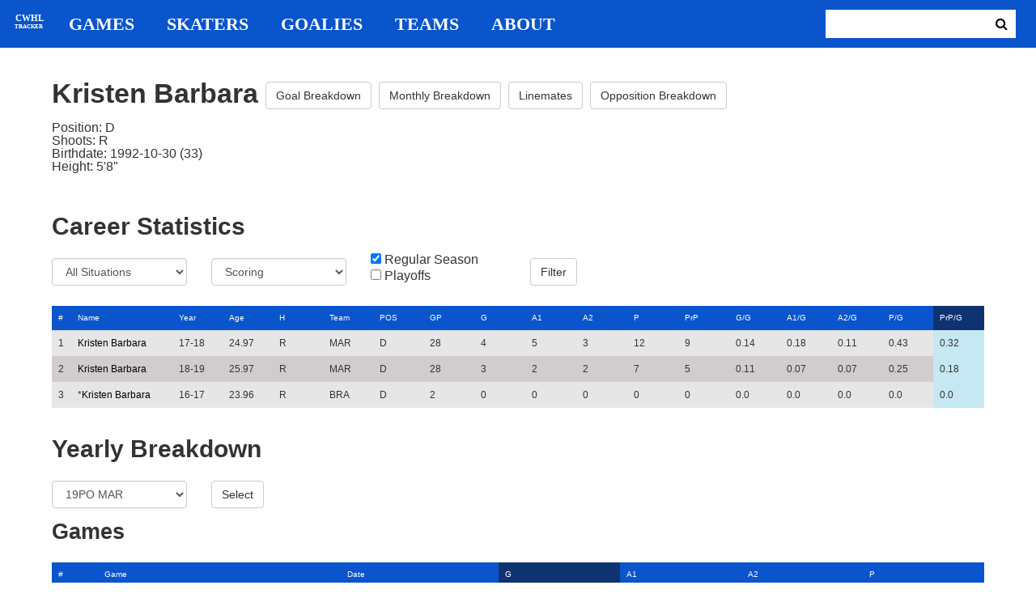

--- FILE ---
content_type: text/html; charset=utf-8
request_url: https://cwhl-tracker.herokuapp.com/players/136?column=pr_points_pg&direction=desc&game_column=goals&game_direction=desc&on_ice_column=time&on_ice_direction=asc&penalty_column=game_date&penalty_direction=desc
body_size: 19860
content:
<!DOCTYPE html>
<html>
  <head>
      <!-- Global site tag (gtag.js) - Google Analytics -->
      <script async src="https://www.googletagmanager.com/gtag/js?id=UA-125940583-1"></script>
      <script>
        window.dataLayer = window.dataLayer || [];
        function gtag(){dataLayer.push(arguments);}
        gtag('js', new Date());

        gtag('config', 'UA-125940583-1');
      </script>

    <title>CWHL Tracker | Kristen Barbara</title>
    <link rel="shortcut icon" type="image/x-icon" href="/assets/favicon-bcbbeca94de2740672c9d4dcdefc5d9947abf2aae1de71bcd506932803118796.ico" />
    <meta name="viewport" content="width=device-width, initial-scale=1">
    <meta name="description" content="CWHL Tracker is a one stop website for your CWHL statistical needs.  We provide advanced filtering, rate stats, situational goal breakdowns and more!  AHL Tracker is truly the best way to consume advanced AHL stats.">
    <meta name="csrf-param" content="authenticity_token" />
<meta name="csrf-token" content="fpz8VHIvcK8byVwAbWk9eFROD+8vLUsqpGJxhE0JmPnR5RRQe2zI8sUUHxul9yejOLjyBPjqXQaJJu730N1Opw==" />

    <link rel="stylesheet" media="all" href="/assets/application-2a291f0c64b9159501355acaac6801e23040a65368e1c581a4a39368394f4b55.css" data-turbolinks-track="reload" />
    <script src="/assets/application-47da151a36708e10f200455ad6825be6d97add755f530d48605613c30f5609ea.js" data-turbolinks-track="reload"></script>

  </head>

  <body>
	  <div class="site-container">

	  	<header class="header">
  <nav class="nav-container">
    <input type="checkbox" id="mobile-menu" class="mobile-menu-check">
    <label class="show-mobile-menu" for="mobile-menu">
      <i class="fa fa-bars"></i>
    </label>
    <a class="mobile-logo" href="/">
      <svg id="mobile-logo" width="45px" height="45px" viewBox="0 0 101 101" version="1.1" xmlns="http://www.w3.org/2000/svg" xmlns:xlink="http://www.w3.org/1999/xlink">
          <g id="mobile-Page-1" stroke="none" stroke-width="1" fill="none" fill-rule="evenodd">
            <g id="mobile-Group-3" transform="translate(5.000000, 5.000000)">
                <text id="mobile-CWHL" fill="#FFFFFF" font-family="Silom" font-size="24" font-weight="bold" line-spacing="16">
                    <tspan x="12" y="43">CWHL</tspan>
                </text>
                <text id="mobile-Tracker" fill="#FFFFFF" font-family="Silom" font-size="16" font-weight="bold" line-spacing="16">
                    <tspan x="13" y="62">Tracker</tspan>
                </text>
            </g>
          </g>
      </svg>
</a>    <div class="nav-links">
      <a class="header-logo" href="/">
        <svg id="logo" width="45px" height="45px" viewBox="0 0 101 101" version="1.1" xmlns="http://www.w3.org/2000/svg" xmlns:xlink="http://www.w3.org/1999/xlink">
            <g id="Page-1" stroke="none" stroke-width="1" fill="none" fill-rule="evenodd">
              <g id="Group-3" transform="translate(5.000000, 5.000000)">
                  <text id="CWHL" fill="#FFFFFF" font-family="Silom" font-size="24" font-weight="bold" line-spacing="16">
                      <tspan x="15" y="43">CWHL</tspan>
                  </text>
                  <text id="Tracker" fill="#FFFFFF" font-family="Silom" font-size="16" font-weight="bold" line-spacing="16">
                      <tspan x="13" y="62">Tracker</tspan>
                  </text>
              </g>
            </g>
        </svg>
</a>
      <a class="nav-link" href="/games">Games</a>
      <a class="nav-link" href="/skaters">Skaters</a>
      <a class="nav-link" href="/goalies">Goalies</a>
      <a class="nav-link" href="/teams">Teams</a>
      <a class="nav-link" href="/about">About</a>
    </div>

    <form class="nav-form" action="/search" accept-charset="UTF-8" method="get"><input name="utf8" type="hidden" value="&#x2713;" />
      <input type="text" name="search_bar" id="search_bar" class="nav-search" />
  		<button name="button" type="submit" class="search-button">
        <i class="fa fa-search"></i>
</button></form>
  </nav>
</header>


	  	<div class="content-container">
	  		<div class="player-info">
	<h1>
		Kristen Barbara
		<a class="btn btn-default" href="/players/136/goal_breakdown">Goal Breakdown</a>
		<a class="btn btn-default" href="/players/136/monthly_breakdown">Monthly Breakdown</a>
		<a class="btn btn-default" href="/players/136/linemates">Linemates</a>
		<a class="btn btn-default" href="/players/136/opposition_breakdown">Opposition Breakdown</a>
	</h1>
	<ul class="bio-list">
		<li>Position: D</li>
		<li>Shoots: R</li>
		<li>Birthdate: 1992-10-30 (33)</li>
		<li>Height: 5&#39;8&quot;</li>
	</ul>
</div>

<h2>Career Statistics</h2>
	<div class="player-show-statistics-form">
		<form action="/players/136" accept-charset="UTF-8" method="get"><input name="utf8" type="hidden" value="&#x2713;" />
			<div class="row">
				<div class="col-md-2">
					<select name="situation" id="situation" class="form-control"><option selected="selected" value="All Situations">All Situations</option>
<option value="Even Strength">Even Strength</option>
<option value="Powerplay">Powerplay</option>
<option value="Shorthanded">Shorthanded</option>
<option value="Penalty Shot">Penalty Shot</option>
<option value="Shootout">Shootout</option>
<option value="Empty Net">Empty Net</option></select>
				</div>
				<div class="col-md-2">
					<select name="report" id="report" class="form-control"><option selected="selected" value="Scoring">Scoring</option>
<option value="On Ice Breakdown">On Ice Breakdown</option>
<option value="Penalty Breakdown">Penalty Breakdown</option></select>
				</div>
				<div class="col-md-2">
					<input type="checkbox" name="regular" id="regular" value="true" checked="checked" />
					<label for="regular">Regular Season</label> <br>
					<input type="checkbox" name="playoffs" id="playoffs" value="true" />
					<label for="playoffs">Playoffs</label>
				</div>
				<div class="col-md-2"><input type="submit" name="commit" value="Filter" class="filter-button btn btn-default" id="player-filter" data-disable-with="Filter" /></div>
			</div>
</form>	</div>

<div class="table-scroll" id="player-profile-table">
	      <table class="table table-bordered">
  <thead>
    <tr>
      <th class="rank-th">#</th>
      <th class="name-th"><a class=" sort-link" data-remote="true" href="/players/136?column=last_name&amp;direction=asc&amp;game_column=goals&amp;game_direction=desc&amp;on_ice_column=time&amp;on_ice_direction=asc&amp;penalty_column=game_date&amp;penalty_direction=desc">Name</a></th>
      <th><a class=" sort-link" data-remote="true" href="/players/136?column=season_id&amp;direction=desc&amp;game_column=goals&amp;game_direction=desc&amp;on_ice_column=time&amp;on_ice_direction=asc&amp;penalty_column=game_date&amp;penalty_direction=desc">Year</a></th>
      <th><a class=" sort-link" data-remote="true" href="/players/136?column=season_age&amp;direction=desc&amp;game_column=goals&amp;game_direction=desc&amp;on_ice_column=time&amp;on_ice_direction=asc&amp;penalty_column=game_date&amp;penalty_direction=desc">Age</a></th>
      <th><a class=" sort-link" data-remote="true" href="/players/136?column=shoots&amp;direction=desc&amp;game_column=goals&amp;game_direction=desc&amp;on_ice_column=time&amp;on_ice_direction=asc&amp;penalty_column=game_date&amp;penalty_direction=desc">H</a></th>
      <th><a class=" sort-link" data-remote="true" href="/players/136?column=team_id&amp;direction=desc&amp;game_column=goals&amp;game_direction=desc&amp;on_ice_column=time&amp;on_ice_direction=asc&amp;penalty_column=game_date&amp;penalty_direction=desc">Team</a></th>
      <th><a class=" sort-link" data-remote="true" href="/players/136?column=position&amp;direction=desc&amp;game_column=goals&amp;game_direction=desc&amp;on_ice_column=time&amp;on_ice_direction=asc&amp;penalty_column=game_date&amp;penalty_direction=desc">POS</a></th>
      <th><a class=" sort-link" data-remote="true" href="/players/136?column=games_played&amp;direction=desc&amp;game_column=goals&amp;game_direction=desc&amp;on_ice_column=time&amp;on_ice_direction=asc&amp;penalty_column=game_date&amp;penalty_direction=desc">GP</a></th>
      <th><a class=" sort-link" data-remote="true" href="/players/136?column=goals&amp;direction=desc&amp;game_column=goals&amp;game_direction=desc&amp;on_ice_column=time&amp;on_ice_direction=asc&amp;penalty_column=game_date&amp;penalty_direction=desc">G</a></th>
      <th><a class=" sort-link" data-remote="true" href="/players/136?column=a1&amp;direction=desc&amp;game_column=goals&amp;game_direction=desc&amp;on_ice_column=time&amp;on_ice_direction=asc&amp;penalty_column=game_date&amp;penalty_direction=desc">A1</a></th>
      <th><a class=" sort-link" data-remote="true" href="/players/136?column=a2&amp;direction=desc&amp;game_column=goals&amp;game_direction=desc&amp;on_ice_column=time&amp;on_ice_direction=asc&amp;penalty_column=game_date&amp;penalty_direction=desc">A2</a></th>
      <th><a class=" sort-link" data-remote="true" href="/players/136?column=points&amp;direction=desc&amp;game_column=goals&amp;game_direction=desc&amp;on_ice_column=time&amp;on_ice_direction=asc&amp;penalty_column=game_date&amp;penalty_direction=desc">P</a></th>
      <th><a class=" sort-link" data-remote="true" href="/players/136?column=pr_points&amp;direction=desc&amp;game_column=goals&amp;game_direction=desc&amp;on_ice_column=time&amp;on_ice_direction=asc&amp;penalty_column=game_date&amp;penalty_direction=desc">PrP</a></th>
      <th><a class=" sort-link" data-remote="true" href="/players/136?column=goals_pg&amp;direction=desc&amp;game_column=goals&amp;game_direction=desc&amp;on_ice_column=time&amp;on_ice_direction=asc&amp;penalty_column=game_date&amp;penalty_direction=desc">G/G</a></th>
      <th><a class=" sort-link" data-remote="true" href="/players/136?column=a1_pg&amp;direction=desc&amp;game_column=goals&amp;game_direction=desc&amp;on_ice_column=time&amp;on_ice_direction=asc&amp;penalty_column=game_date&amp;penalty_direction=desc">A1/G</a></th>
      <th><a class=" sort-link" data-remote="true" href="/players/136?column=a2_pg&amp;direction=desc&amp;game_column=goals&amp;game_direction=desc&amp;on_ice_column=time&amp;on_ice_direction=asc&amp;penalty_column=game_date&amp;penalty_direction=desc">A2/G</a></th>
      <th><a class=" sort-link" data-remote="true" href="/players/136?column=points_pg&amp;direction=desc&amp;game_column=goals&amp;game_direction=desc&amp;on_ice_column=time&amp;on_ice_direction=asc&amp;penalty_column=game_date&amp;penalty_direction=desc">P/G</a></th>
      <th><a class="active-link sort-link" data-remote="true" href="/players/136?column=pr_points_pg&amp;direction=asc&amp;game_column=goals&amp;game_direction=desc&amp;on_ice_column=time&amp;on_ice_direction=asc&amp;penalty_column=game_date&amp;penalty_direction=desc">PrP/G</a></th>
    </tr>
  </thead>
  <tbody>
      <tr>
        <td class="rank-tb">1</td>
        <td class="name-tb"><a href="/players/136">Kristen Barbara</a></td>
        <td>17-18</td>
        <td>24.97</td>
        <td>R</td>
        <td>MAR</td>
        <td>D</td>
        <td>28</td>
        <td>4</td>
        <td>5</td>
        <td>3</td>
        <td>12</td>
        <td>9</td>
        <td>0.14</td>
        <td>0.18</td>
        <td>0.11</td>
        <td>0.43</td>
        <td>0.32</td>
      </tr>
      <tr>
        <td class="rank-tb">2</td>
        <td class="name-tb"><a href="/players/136">Kristen Barbara</a></td>
        <td>18-19</td>
        <td>25.97</td>
        <td>R</td>
        <td>MAR</td>
        <td>D</td>
        <td>28</td>
        <td>3</td>
        <td>2</td>
        <td>2</td>
        <td>7</td>
        <td>5</td>
        <td>0.11</td>
        <td>0.07</td>
        <td>0.07</td>
        <td>0.25</td>
        <td>0.18</td>
      </tr>
      <tr>
        <td class="rank-tb">3</td>
        <td class="name-tb">*<a href="/players/136">Kristen Barbara</a></td>
        <td>16-17</td>
        <td>23.96</td>
        <td>R</td>
        <td>BRA</td>
        <td>D</td>
        <td>2</td>
        <td>0</td>
        <td>0</td>
        <td>0</td>
        <td>0</td>
        <td>0</td>
        <td>0.0</td>
        <td>0.0</td>
        <td>0.0</td>
        <td>0.0</td>
        <td>0.0</td>
      </tr>
  </tbody>
</table>




</div>

<h2>Yearly Breakdown</h2>
<div class="game-by-game-form">
	<form action="/players/136" accept-charset="UTF-8" method="get"><input name="utf8" type="hidden" value="&#x2713;" />
		<div class="row">
			<div class="col-md-2"><select name="season" id="season" class="form-control"><option selected="selected" value="27">19PO MAR</option>
<option value="22">18-19 MAR</option>
<option value="19">18PO MAR</option>
<option value="18">17-18 MAR</option>
<option value="15">16-17 BRA</option></select></div>
			<div class="col-md-1"><input type="submit" name="commit" value="Select" class="year-filter-button btn btn-default" data-disable-with="Select" /></div>
		</div>
</form></div>

<h3>Games</h3>
<div class="table-scroll player-game-breakdown" id="player-game-breakdown">
	  <table class="table table-bordered">
  <thead>
    <tr>
      <th class="rank-th">#</th>
      <th class="name-th"><a class=" sort-link" data-remote="true" href="/players/136?column=pr_points_pg&amp;direction=desc&amp;game_column=game_name&amp;game_direction=desc&amp;on_ice_column=time&amp;on_ice_direction=asc&amp;penalty_column=game_date&amp;penalty_direction=desc">Game</a></th>
      <th><a class=" sort-link" data-remote="true" href="/players/136?column=pr_points_pg&amp;direction=desc&amp;game_column=game_date&amp;game_direction=desc&amp;on_ice_column=time&amp;on_ice_direction=asc&amp;penalty_column=game_date&amp;penalty_direction=desc">Date</a></th>
      <th><a class="active-link sort-link" data-remote="true" href="/players/136?column=pr_points_pg&amp;direction=desc&amp;game_column=goals&amp;game_direction=asc&amp;on_ice_column=time&amp;on_ice_direction=asc&amp;penalty_column=game_date&amp;penalty_direction=desc">G</a></th>
      <th><a class=" sort-link" data-remote="true" href="/players/136?column=pr_points_pg&amp;direction=desc&amp;game_column=a1&amp;game_direction=desc&amp;on_ice_column=time&amp;on_ice_direction=asc&amp;penalty_column=game_date&amp;penalty_direction=desc">A1</a></th>
      <th><a class=" sort-link" data-remote="true" href="/players/136?column=pr_points_pg&amp;direction=desc&amp;game_column=a2&amp;game_direction=desc&amp;on_ice_column=time&amp;on_ice_direction=asc&amp;penalty_column=game_date&amp;penalty_direction=desc">A2</a></th>
      <th><a class=" sort-link" data-remote="true" href="/players/136?column=pr_points_pg&amp;direction=desc&amp;game_column=points&amp;game_direction=desc&amp;on_ice_column=time&amp;on_ice_direction=asc&amp;penalty_column=game_date&amp;penalty_direction=desc">P</a></th>
    </tr>
  </thead>
  <tbody>
      <tr>
        <td class="rank-tb">1</td>
        <td class="name-tb"><a href="/games/798">MAR @ MTL</a></td>
        <td>2019/03/08</td>
        <td>0</td>
        <td>0</td>
        <td>0</td>
        <td>0</td>
      </tr>
      <tr>
        <td class="rank-tb">2</td>
        <td class="name-tb"><a href="/games/797">MAR @ MTL</a></td>
        <td>2019/03/09</td>
        <td>0</td>
        <td>0</td>
        <td>0</td>
        <td>0</td>
      </tr>
      <tr>
        <td class="rank-tb">3</td>
        <td class="name-tb"><a href="/games/799">MAR @ MTL</a></td>
        <td>2019/03/10</td>
        <td>0</td>
        <td>0</td>
        <td>0</td>
        <td>0</td>
      </tr>
  </tbody>
</table>


</div>

<h3>Penalties</h3>
<div class="table-scroll player-penalty-breakdown" id="player-penalty-breakdown">
	<table class="table table-bordered">
  <thead>
    <tr>
      <th class="rank-th">#</th>
      <th class="name-th"><a class=" sort-link" data-remote="true" href="/players/136?column=pr_points_pg&amp;direction=desc&amp;game_column=goals&amp;game_direction=desc&amp;on_ice_column=time&amp;on_ice_direction=asc&amp;penalty_column=game_name&amp;penalty_direction=desc">Game</a></th>
      <th><a class="active-link sort-link" data-remote="true" href="/players/136?column=pr_points_pg&amp;direction=desc&amp;game_column=goals&amp;game_direction=desc&amp;on_ice_column=time&amp;on_ice_direction=asc&amp;penalty_column=game_date&amp;penalty_direction=asc">Date</a></th>
      <th><a class=" sort-link" data-remote="true" href="/players/136?column=pr_points_pg&amp;direction=desc&amp;game_column=goals&amp;game_direction=desc&amp;on_ice_column=time&amp;on_ice_direction=asc&amp;penalty_column=description&amp;penalty_direction=desc">Description</a></th>
      <th><a class=" sort-link" data-remote="true" href="/players/136?column=pr_points_pg&amp;direction=desc&amp;game_column=goals&amp;game_direction=desc&amp;on_ice_column=time&amp;on_ice_direction=asc&amp;penalty_column=duration&amp;penalty_direction=desc">Duration</a></th>
    </tr>
  </thead>
  <tbody>
  </tbody>
</table>

</div>

	<h3>On Ice Goal Events</h3>
	<div class="table-scroll player-on-ice-events" id="player-on-ice-events">
		<table class="table table-bordered">
  <thead>
    <tr>
      <th class="rank-th">#</th>
      <th class="name-th"><a class=" sort-link" data-remote="true" href="/players/136?column=pr_points_pg&amp;direction=desc&amp;game_column=goals&amp;game_direction=desc&amp;on_ice_column=game_id&amp;on_ice_direction=desc&amp;penalty_column=game_date&amp;penalty_direction=desc">GameID</a></th>
      <th><a class=" sort-link" data-remote="true" href="/players/136?column=pr_points_pg&amp;direction=desc&amp;game_column=goals&amp;game_direction=desc&amp;on_ice_column=game_date&amp;on_ice_direction=desc&amp;penalty_column=game_date&amp;penalty_direction=desc">Date</a></th>
      <th><a class=" sort-link" data-remote="true" href="/players/136?column=pr_points_pg&amp;direction=desc&amp;game_column=goals&amp;game_direction=desc&amp;on_ice_column=on_scoring_team&amp;on_ice_direction=desc&amp;penalty_column=game_date&amp;penalty_direction=desc">Result</a></th>
      <th><a class=" sort-link" data-remote="true" href="/players/136?column=pr_points_pg&amp;direction=desc&amp;game_column=goals&amp;game_direction=desc&amp;on_ice_column=period&amp;on_ice_direction=desc&amp;penalty_column=game_date&amp;penalty_direction=desc">Period</a></th>
      <th><a class="active-link sort-link" data-remote="true" href="/players/136?column=pr_points_pg&amp;direction=desc&amp;game_column=goals&amp;game_direction=desc&amp;on_ice_column=time&amp;on_ice_direction=desc&amp;penalty_column=game_date&amp;penalty_direction=desc">Time</a></th>
      <th><a class=" sort-link" data-remote="true" href="/players/136?column=pr_points_pg&amp;direction=desc&amp;game_column=goals&amp;game_direction=desc&amp;on_ice_column=teammate_count&amp;on_ice_direction=desc&amp;penalty_column=game_date&amp;penalty_direction=desc">Teammates</a></th>
      <th><a class=" sort-link" data-remote="true" href="/players/136?column=pr_points_pg&amp;direction=desc&amp;game_column=goals&amp;game_direction=desc&amp;on_ice_column=opposing_skaters_count&amp;on_ice_direction=desc&amp;penalty_column=game_date&amp;penalty_direction=desc">Opponents</a></th>
    </tr>
  </thead>
  <tbody>
      <tr>
        <td class="rank-tb">1</td>
        <td class="name-tb"><a href="/games/799">MAR @ MTL</a></td>
        <td>03/10/2019</td>
        <td>GA</td>
        <td>2</td>
        <td>4:23</td>
        <td>5</td>
        <td>5</td>
      </tr>
      <tr>
        <td class="rank-tb">2</td>
        <td class="name-tb"><a href="/games/797">MAR @ MTL</a></td>
        <td>03/09/2019</td>
        <td>GA</td>
        <td>3</td>
        <td>18:11</td>
        <td>5</td>
        <td>6</td>
      </tr>
  </tbody>
</table>

	</div>

	  	</div>

	  	<footer class="footer">
	  		CWHL Tracker &copy; Jeff Craig 2018
	  	</footer>
    </div>
  </body>
</html>
